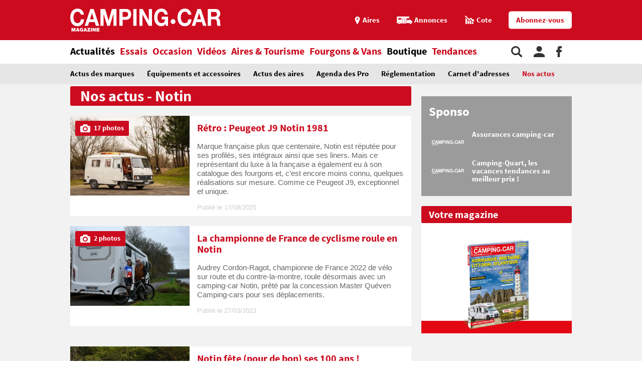

--- FILE ---
content_type: text/html;charset=UTF-8
request_url: https://www.camping-car.com/nos-actus/tag/notin
body_size: 6749
content:
<!doctype html><html lang="fr"><head prefix="og: http://ogp.me/ns# fb: http://ogp.me/ns/fb# article: http://ogp.me/ns/article# website: http://ogp.me/ns/website#"><meta charset="utf-8"><meta name="viewport" content="width=device-width, initial-scale=1.0, shrink-to-fit=no"><meta name="referrer" content="origin-when-crossorigin"><meta property="og:locale" content="fr_FR"><meta property="og:url" content="https://www.camping-car.com/nos-actus/tag/notin"><meta property="og:type" content="website"><meta property="og:site_name" content="Camping-car Magazine"><title>Toutes les actualités camping-car | Camping-car Magazine</title><meta name="description" content="Retrouvez toutes nos actualit&eacute;s camping-car, &agrave; lire, &agrave; acheter, &agrave; voir, services ..."><link rel="canonical" href="https://www.camping-car.com/nos-actus/tag/notin"><link rel="target_url" href="https://www.camping-car.com/nos-actus/tag/notin"><meta property="og:title" content="Toutes les actualit&eacute;s camping-car | Camping-car Magazine"><meta property="og:description" content="Retrouvez toutes nos actualit&eacute;s camping-car, &agrave; lire, &agrave; acheter, &agrave; voir, services ..."> <script type="application/ld+json">{ "@context": "http://schema.org",
          "@type": "Organization",
          "name": "Camping-Car Magazine",
          "url": "https://www.camping-car.com",
          "logo": "https://www.camping-car.com/img/logo-ccm-rouge.png",
          "potentialAction": {
            "@type": "SearchAction",
            "target": "https://www.camping-car.com/recherche?q={search_term_string}",
            "query-input": "required name=search_term_string"
          },
          "sameAs": [
                "https://www.facebook.com/campingcarmag",
                "https://plus.google.com/9223372036854775807",
                "https://www.youtube.com/user/campingcarmagazine"
            ]
        }</script> <link rel="icon" href="/img/favicon/favicon-16.png" sizes="16x16" type="image/png"><link rel="icon" href="/img/favicon/favicon-32.png" sizes="32x32" type="image/png"><link rel="icon" href="/img/favicon/favicon-48.png" sizes="48x48" type="image/png"><link rel="icon" href="/img/favicon/favicon-62.png" sizes="62x62" type="image/png"><link rel="icon" href="/img/favicon/favicon-192.png" sizes="192x192" type="image/png"><link rel="apple-touch-icon" href="/apple-touch-icon.png"><link rel="apple-touch-icon" href="/img/favicon/apple-touch-icon-57.png" sizes="57x57"><link rel="apple-touch-icon" href="/img/favicon/apple-touch-icon-72.png" sizes="72x72"><link rel="apple-touch-icon" href="/img/favicon/apple-touch-icon-76.png" sizes="76x76"><link rel="apple-touch-icon" href="/img/favicon/apple-touch-icon-114.png" sizes="114x114"><link rel="apple-touch-icon" href="/img/favicon/apple-touch-icon-120.png" sizes="120x120"><link rel="apple-touch-icon" href="/img/favicon/apple-touch-icon-144.png" sizes="144x144"><link rel="apple-touch-icon" href="/img/favicon/apple-touch-icon-152.png" sizes="152x152"><link rel="apple-touch-icon" href="/img/favicon/apple-touch-icon-180.png" sizes="180x180"><link rel="stylesheet" type="text/css" href="/css/ccm.css" media="all"><script src="/js/fundingchoices.js"></script><script src="/js/taboola-loader.js"></script> <script async='async' src='https://securepubads.g.doubleclick.net/tag/js/gpt.js'></script> <script>var googletag = googletag || {};
  googletag.cmd = googletag.cmd || [];</script> <script>googletag.cmd.push(function(){
        // tags
        googletag.pubads().setTargeting('dossier', 'actualites');

      
        //identification du referer
        var adReferrer = document.referrer;
        (adReferrer.indexOf("google")>0) ? dfpReferrer = 'google' : dfpReferrer = 'other';
        googletag.pubads().setTargeting('referer',dfpReferrer);

        //gestion dynamique des pages de test
        // var adTest = new URL(document.URL).searchParams.get("adtest");
        // googletag.pubads().setTargeting('adtest',adTest);

        // opts & declanchement
        googletag.pubads().enableSingleRequest();
        googletag.pubads().setCentering(true);
        googletag.pubads().collapseEmptyDivs(true);
        googletag.enableServices();
    })</script>  <script async src=https://www.googletagmanager.com/gtag/js?id=G-0B54XH4DMT></script> <script>window.dataLayer = window.dataLayer || [];

  function gtag(){dataLayer.push(arguments);}

  gtag('js', new Date());

 

  gtag('config', 'G-0B54XH4DMT');</script> <link rel="preload" href="https://www.camping-car.com/img/ph.png" as="image"><link rel="preload" href="https://www.camping-car.com/fonts/source-sans-pro-bold.woff2" as="font" type="font/woff2" crossorigin> <!--[if gt IE 9]><link rel="stylesheet" type="text/css" href="/css/ie-fix.css" media="all"> <![endif]--></head><body><div id="habillage"> <script>googletag.cmd.push(function() {
      
      googletag.defineSlot('/21684681148/Camping-Car/nos-actus_hp', [[1,1]], 'habillage').addService(googletag.pubads()).setCollapseEmptyDiv(true);
      googletag.display('habillage'); 
    });</script> </div><div id="ofp"> <script>googletag.cmd.push(function() {
      
      googletag.defineOutOfPageSlot('/21684681148/Camping-Car/nos-actus_hp', 'ofp').addService(googletag.pubads()).setCollapseEmptyDiv(true);
      googletag.display('ofp'); 
    });</script> </div><div id="ccm"><header class="ccm-header"><div id="access"> <a rel="nofollow" href="#nav">Aller au menu</a> <a rel="nofollow" href="#ccm" accesskey="s">Aller au contenu</a> <a rel="nofollow" href="#search" accesskey="4">Aller à la recherche</a></div><div class="top-header"><div class="wrap-ccm"><div class="logo" itemscope="" itemtype="http://schema.org/Organization"> <a href="/" itemprop="url" title="Camping-car magazine"> <svg width="300" height="60"> <use xlink:href="/svg/sprite.svg#svg-logo"></use> </svg> </a></div><div class="top-right"> <a title="Menu" class="bt-menu js-open-menu" id="showMenu"> <span>MENU</span> </a><div class="close-nav js-close-menu"> <svg width="25" height="25"> <use xlink:href="/svg/sprite.svg#svg-close"></use> </svg></div><div class="lk-top"> <a href="/aires" title="Les aires"> <span class="picto pic-gps"> <svg width="15" height="20"> <use xlink:href="/svg/sprite.svg#svg-gps"></use> </svg> </span> <span class="txt"> Aires </span> </a> <a href="/occasion/annonces" title="Les annonces"> <span class="picto pic-annonces"> <svg width="33" height="16"> <use xlink:href="/svg/sprite.svg#svg-campingcar"></use> </svg> </span> <span class="txt"> Annonces </span> </a> <a href="/occasion/cote" title="Les Cotes"> <span class="picto pic-cote"> <svg width="22" height="18"> <use xlink:href="/svg/sprite.svg#svg-cote"></use> </svg> </span> <span class="txt"> Cote </span> </a> <a href="https://boutique.edicamp.com/collections/abonnements" target="_blank" title="Abonnez-vous" class="bt-round white" style="color: #cc0b1e"> Abonnez-vous </a></div></div></div></div><nav class="ccm-nav"><div class="wrap-ccm"><div class="nav-left"><form action="/recherche" role="search" class="ccm-nav-search"><div class="wrap-ccm"> <input name="w" type="text" name="" class="search-field" placeholder="Rechercher"> <button type="submit"> <svg width="20" height="20"> <use xlink:href="/svg/sprite.svg#svg-search"></use> </svg> </button></div></form><ul class="items-menu"><li class="m-item"> <a href="/aires" title="Les aires" rel="nofollow"> <span class="picto pic-gps"> <svg width="15" height="20"> <use xlink:href="/svg/sprite.svg#svg-gps"></use> </svg> </span> <span class="item-list"> Aires </span> </a></li><li class="m-item"> <a href="/occasion/cote" title="Les Cotes" rel="nofollow"> <span class="picto pic-cote"> <svg width="22" height="18"> <use xlink:href="/svg/sprite.svg#svg-cote"></use> </svg> </span> <span class="item-list"> Cotes </span> </a></li><li class="m-item"> <a href="https://boutique.edicamp.com/collections/abonnements" target="_blank" title="Abonnez-vous" rel="nofollow"> <span class="item-list"> Abonnez-vous </span> </a></li><li class="js-nav-link js-force-activ activ"> <a href="https://www.camping-car.com/actualites" title="Actualités"> <span class="item-list" > Actualités </span> <span class="pic-mob-nav"> <svg width="12" height="12"> <use xlink:href="/svg/sprite.svg#svg-fleche-d"></use> </svg> </span> </a><div class="wrap-ss-nav"><div class="ss-nav"><ul><li > <a href="/actus-des-marques" title="Actus des marques"> Actus des marques </a></li><li > <a href="/equipements-et-accessoires" title="Équipements et accessoires"> Équipements et accessoires </a></li><li > <a href="/actus-des-aires" title="Actus des aires"> Actus des aires </a></li><li > <a href="/agenda-des-pro" title="Agenda des Pro"> Agenda des Pro </a></li><li > <a href="/reglementation" title="Réglementation"> Réglementation </a></li><li > <a href="/carnet-dadresses" title="Carnet d&#039;adresses"> Carnet d&#039;adresses </a></li><li class="activ"> <a href="/nos-actus" title="Nos actus"> Nos actus </a></li></ul></div></div></li><li class="js-nav-link "> <a href="https://www.camping-car.com/essais" title="Essais"> <span class="item-list" > Essais </span> <span class="pic-mob-nav"> <svg width="12" height="12"> <use xlink:href="/svg/sprite.svg#svg-fleche-d"></use> </svg> </span> </a><div class="wrap-ss-nav"><div class="ss-nav"><ul><li > <a href="/tous-les-essais" title="Tous les essais"> Tous les essais </a></li><li > <a href="/fiches-techniques/search" title="Fiches techniques"> Fiches techniques </a></li><li > <a href="/guide-dachat" title="Guide d&#039;achat"> Guide d&#039;achat </a></li></ul></div></div></li><li class="js-nav-link "> <a href="https://www.camping-car.com/occasion" title="Occasion"> <span class="item-list" > Occasion </span> <span class="pic-mob-nav"> <svg width="12" height="12"> <use xlink:href="/svg/sprite.svg#svg-fleche-d"></use> </svg> </span> </a><div class="wrap-ss-nav"><div class="ss-nav"><ul><li > <a href="/occasion/annonces" title="Annonces"> Annonces </a></li><li > <a href="/occasion/cote" title="Cotes officielles"> Cotes officielles </a></li><li > <a href="/bien-acheter" title="Bien acheter"> Bien acheter </a></li><li > <a href="/occasion/annuaire-des-professionnels" title="Annuaire des professionnels"> Annuaire des professionnels </a></li></ul></div></div></li><li class="js-nav-link "> <a href="https://www.camping-car.com/videos" title="Vidéos"> <span class="item-list" > Vidéos </span> <span class="pic-mob-nav"> <svg width="12" height="12"> <use xlink:href="/svg/sprite.svg#svg-fleche-d"></use> </svg> </span> </a><div class="wrap-ss-nav"><div class="ss-nav"><ul><li > <a href="/video-actualites" title="Vidéos actualités"> Vidéos actualités </a></li><li > <a href="/video-essais" title="Vidéos essais"> Vidéos essais </a></li><li > <a href="/video-tourisme" title="Vidéos tourisme"> Vidéos tourisme </a></li></ul></div></div></li><li class="js-nav-link "> <a href="https://www.camping-car.com/tourisme" title="Aires &amp; Tourisme"> <span class="item-list" > Aires &amp; Tourisme </span> <span class="pic-mob-nav"> <svg width="12" height="12"> <use xlink:href="/svg/sprite.svg#svg-fleche-d"></use> </svg> </span> </a><div class="wrap-ss-nav"><div class="ss-nav"><ul><li > <a href="https://www.camping-car.com/aires" title="Aires de services"> Aires de services </a></li><li > <a href="/balades-et-voyages" title="Balades et voyages"> Balades et voyages </a></li><li > <a href="/agenda-des-regions" title="Agenda des régions"> Agenda des régions </a></li><li > <a href="/fete-europeenne-du-camping-car" title="Fête Européenne du Camping-Car"> Fête Européenne du Camping-Car </a></li><li > <a href="/tourisme/itineraires" title="Itinéraires"> Itinéraires </a></li></ul></div></div></li><li class="js-nav-link "> <a href="https://www.camping-car.com/type/fourgon" title="Fourgons &amp; Vans"> <span class="item-list" > Fourgons &amp; Vans </span> </a></li><li class="js-nav-link "> <a href="https://www.camping-car.com/magazine.php" title="Boutique"> <span class="item-list" style="color: black"> Boutique </span> </a></li><li class="js-nav-link "> <a href="https://www.camping-car.com/tendances" title="Tendances"> <span class="item-list" > Tendances </span> </a></li></ul></div><aside class="nav-right"> <a rel="nofollow" class="item-service js-search" title="Rechercher sur le site"> <svg width="22" height="22"> <use xlink:href="/svg/sprite.svg#svg-search"></use> </svg> </a> <a href="/espace-membres" class="item-service js-login" rel="nofollow" title="Espace membres"> <svg width="22" height="22"> <use xlink:href="/svg/sprite.svg#svg-user"></use> </svg> </a> <a href="https://www.facebook.com/campingcarmag" class="item-service" target="_blank" rel="nofollow" title="Suivez-nous sur Facebook"> <svg width="11" height="22"> <use xlink:href="/svg/sprite.svg#svg-fb"></use> </svg> </a></aside></div></nav><div class="ccm-top-login"><div class="wrap-ccm"><form method="post" action="/espace-membres/connexion" class="ccm-login-header"> <input type="hidden" name="return_path" value="/nos-actus/tag/notin"><fieldset> <span class="label"> Déjà membre ? </span> <input type="email" required name="login" placeholder="email"> <input type="password" required name="password" placeholder="Mot de passe"> <button type="submit" id="bt-submit-login" class="bt-round red t-white"> <svg width="10" height="20"> <use xlink:href="/svg/sprite.svg#svg-fleche-d"></use> </svg> </button> <a href="/espace-membres/mdp-oubli?return=%2Fnos-actus%2Ftag%2Fnotin" rel="nofollow" title="Mot de passe oublié" class="lk-forgot"> Mot de passe oublié </a></fieldset></form><div class="new-account"> <span class="label">Pas encore membre ?</span> <a href="/espace-membres/inscription" rel="nofollow" title="Créer un compte" class="bt-round red t-white"> Créer un compte </a></div></div></div><div class="ccm-top-logged"><div class="wrap-ccm"><div class="left-log"> <span class="member-name">Bonjour <strong></strong></span></div><div class="right-log"><ul><li><a href="/espace-membres">Mon compte</a></li><li><a href="/espace-membres/mes-itineraires">Mes itinéraires</a></li><li><a href="/espace-membres/edition">Gérer mes informations</a></li><li><a href="/espace-membres/deconnexion">Déconnexion</a></li></ul></div></div></div></header><div class="ccm-promo megaban"><div id="banner1"> <script>googletag.cmd.push(function() {
      var banner_mapping = googletag.sizeMapping().addSize([0,0], [[320,50],[320,150]]).addSize([1024,600], [[1000,200],[1000,90],[728,90]]).addSize([1023,599], [[728,90],[320,50],[320,150]]).addSize([800,480], [[728,90],[320,50],[320,150]]).build();
      googletag.defineSlot('/21684681148/Camping-Car/nos-actus_hp', [[1000,200],[320,150],[1000,90],[728,90],[320,50]], 'banner1').defineSizeMapping(banner_mapping).addService(googletag.pubads()).setTargeting('pos', 'atf').setCollapseEmptyDiv(true);
      googletag.display('banner1'); 
    });</script> </div></div><main class="results-ccm" xmlns="http://www.w3.org/1999/html"><div class="wrap-ccm"><div class="breadcrumbs" aria-label="breadcrumb"><ol itemscope itemtype="http://schema.org/BreadcrumbList"><li itemprop="itemListElement" itemscope="" itemtype="https://schema.org/ListItem"> <a itemprop="item" href="/" title="Accueil"> <span itemprop="name">Accueil</span><meta itemprop="position" content="1"> </a></li><li itemprop="itemListElement" itemscope="" itemtype="https://schema.org/ListItem"> <a itemprop="item" href="/actualites" title="Actualités"> <span itemprop="name">Actualités</span><meta itemprop="position" content="2"> </a></li><li itemprop="itemListElement" itemscope="" itemtype="https://schema.org/ListItem"> <a itemprop="item" href="/nos-actus" title="Nos actus"> <span itemprop="name">Nos actus</span><meta itemprop="position" content="3"> </a></li><li itemprop="itemListElement" itemscope="" itemtype="https://schema.org/ListItem"> <span itemprop="name">notin</span><meta itemprop="position" content="4"></li></ol></div><section class="type-two ccm-liste univ-red"><div class="content-col"><h1 class="title-sect"> Nos actus - Notin</h1><div class="bloc-arts two-arts js-loader-target"><article class="small-art art-video"> <a href="/nos-actus/30773-retro-peugeot-j9-notin-1981" title="Rétro : Peugeot J9 Notin 1981"><figure class="visu-art is-landscape" itemprop="image"> <picture class="js-lazyload"> <source srcset="/asset/cms/414x259/203045/config/152927/image.jpg" media="(max-width:414px)"> <source srcset="/asset/cms/800x500/203045/config/152927/image.jpg" media="(max-width:1023px)"> <img src="/img/ph.png" data-original="/asset/cms/330x253/203045/config/152927/image.jpg" alt="" width="414" height="253"> </picture><figcaption class="with-gal"> <span class="pic-photo"> <svg width="20" height="20"> <use xlink:href="/svg/sprite.svg#svg-apn"></use> </svg> </span> <span class="txt">17 photos</span></figcaption></figure><div class="content-bloc-art"><h3 class="title-art"> Rétro : Peugeot J9 Notin 1981</h3><div class="desc"><p>Marque française plus que centenaire, Notin est réputée pour ses profilés, ses intégraux ainsi que ses liners. Mais ce représentant du luxe à la française a également eu à son catalogue des fourgons et, c’est encore moins connu, quelques réalisations sur mesure. Comme ce Peugeot J9, exceptionnel et unique.</p></div><div class="date-pub"> Publié le 17/08/2025</div></div> </a></article><article class="small-art art-video"> <a href="/nos-actus/28491-la-championne-de-france-de-cyclisme-roule-en-notin" title="La championne de France de cyclisme roule en Notin"><figure class="visu-art is-landscape" itemprop="image"> <picture class="js-lazyload"> <source srcset="/asset/cms/414x259/180203/config/135198/image.jpg" media="(max-width:414px)"> <source srcset="/asset/cms/800x500/180203/config/135198/image.jpg" media="(max-width:1023px)"> <img src="/img/ph.png" data-original="/asset/cms/330x253/180203/config/135198/image.jpg" alt="" width="414" height="253"> </picture><figcaption class="with-gal"> <span class="pic-photo"> <svg width="20" height="20"> <use xlink:href="/svg/sprite.svg#svg-apn"></use> </svg> </span> <span class="txt">2 photos</span></figcaption></figure><div class="content-bloc-art"><h3 class="title-art"> La championne de France de cyclisme roule en Notin</h3><div class="desc"><p>Audrey Cordon-Ragot, championne de France 2022 de vélo sur route et du contre-la-montre, roule désormais avec un camping-car Notin, prêté par la concession Master Quéven Camping-cars pour ses déplacements.</p></div><div class="date-pub"> Publié le 27/03/2023</div></div> </a></article><div class="small-art"><div id="native1"> <script>googletag.cmd.push(function() {
      
      googletag.defineSlot('/21684681148/Camping-Car/nos-actus_hp', [[2,2],"fluid"], 'native1').addService(googletag.pubads()).setTargeting('pos', '1').setCollapseEmptyDiv(true);
      googletag.display('native1'); 
    });</script> </div></div><article class="small-art art-video"> <a href="/nos-actus/27631-notin-fete-pour-de-bon-ses-100-ans" title="Notin fête (pour de bon) ses 100 ans ! "><figure class="visu-art is-landscape" itemprop="image"> <picture class="js-lazyload"> <source srcset="/asset/cms/414x259/173068/config/130104/image.jpg" media="(max-width:414px)"> <source srcset="/asset/cms/800x500/173068/config/130104/image.jpg" media="(max-width:1023px)"> <img src="/img/ph.png" data-original="/asset/cms/330x253/173068/config/130104/image.jpg" alt="" width="414" height="253"> </picture></figure><div class="content-bloc-art"><h3 class="title-art"> Notin fête (pour de bon) ses 100 ans !</h3><div class="desc"><p>Annulé l’année dernière à cause de la situation sanitaire, Notin célébrera officiellement cette année ses 100 ans. Le week-end de la Pentecôte, du 4 au 6 juin 2022, Azay-le-Rideau accueillera le ''Festival Notin Historique''.</p></div><div class="date-pub"> Publié le 18/05/2022</div></div> </a></article></div></div><aside class="inside-col"><div class="ccm-promo"></div><div class="ccm-promo"><div id="pave_atf"> <script>googletag.cmd.push(function() {
      
      googletag.defineSlot('/21684681148/Camping-Car/nos-actus_hp', [[300,600],[300,250]], 'pave_atf').addService(googletag.pubads()).setTargeting('pos', 'atf').setCollapseEmptyDiv(true);
      googletag.display('pave_atf'); 
    });</script> </div></div><div class="ccm-promo"><div id="carre1"> <script>googletag.cmd.push(function() {
      
      googletag.defineSlot('/21684681148/Camping-Car/nos-actus_hp', [[300,250]], 'carre1').addService(googletag.pubads()).setTargeting('pos', '1').setCollapseEmptyDiv(true);
      googletag.display('carre1'); 
    });</script> </div></div><div class="ccm-promo"><div id="carre2"> <script>googletag.cmd.push(function() {
      
      googletag.defineSlot('/21684681148/Camping-Car/nos-actus_hp', [[300,250]], 'carre2').addService(googletag.pubads()).setTargeting('pos', '2').setCollapseEmptyDiv(true);
      googletag.display('carre2'); 
    });</script> </div></div><div class="bloc-col gray cab-sponso"><h3 class="title-sect-inline t-white"> Sponso</h3><div class="bloc-arts"><ul><li> <a href="http://pubads.g.doubleclick.net/gampad/clk?id=5278358372&iu=/21684681148/camping-car" title="Assurances camping-car" target="_self"><figure class="visu-art is-landscape" itemprop="image"> <picture class="js-lazyload"> <source srcset="/asset/cms/414x259/150405/config/104027/image.jpg" media="(max-width:414px)"> <source srcset="/asset/cms/414x259/150405/config/104027/image.jpg" media="(max-width:1023px)"> <img src="/img/ph.png" data-original="/asset/cms/320x245/150405/config/104027/image.jpg" alt="" width="414" height="245"> </picture></figure><div class="content-bloc-art"><h3 class="title-art"> Assurances camping-car</h3></div> </a></li><li> <a href="http://pubads.g.doubleclick.net/gampad/clk?id=6412174468&iu=/21684681148/camping-car" title="Camping-Quart, les vacances tendances au meilleur prix !" target="_self"><figure class="visu-art is-landscape" itemprop="image"> <picture class="js-lazyload"> <source srcset="/asset/cms/414x259/202926/config/152809/camping-quart.jpg" media="(max-width:414px)"> <source srcset="/asset/cms/414x259/202926/config/152809/camping-quart.jpg" media="(max-width:1023px)"> <img src="/img/ph.png" data-original="/asset/cms/320x245/202926/config/152809/camping-quart.jpg" alt="" width="414" height="245"> </picture></figure><div class="content-bloc-art"><h3 class="title-art"> Camping-Quart, les vacances tendances au meilleur prix !</h3></div> </a></li></ul></div></div><div class="bloc-magazine"><h3 class="title-inter red t-white"> Votre magazine</h3><div class="bloc-promo"> <a target="_blank" href="https://boutique.edicamp.com/collections/anciens-numeros" title="Camping-Car Magazine" class="desc-mag"> <img height="200" src="/covers/anciens-numeros.jpg" id="bloc-promo-col-ccm" alt="Camping-Car Magazine"> </a></div></div><div class="ccm-promo"><div id="pave_btf"> <script>googletag.cmd.push(function() {
      
      googletag.defineSlot('/21684681148/Camping-Car/nos-actus_hp', [[300,600],[300,250]], 'pave_btf').addService(googletag.pubads()).setTargeting('pos', 'btf').setCollapseEmptyDiv(true);
      googletag.display('pave_btf'); 
    });</script> </div></div><div class="bloc-promo"><div class="fb-page" data-href="https://www.facebook.com/campingcarmag" data-adapt-container-width="true" data-hide-cover="false" data-show-facepile="true"><blockquote cite="https://www.facebook.com/campingcarmag" class="fb-xfbml-parse-ignore"> <a href="https://www.facebook.com/campingcarmag">Facebook</a></blockquote></div></div></aside></section></div></main><footer class="ccm-footer"><div class="wrap-ccm"><div class="col"><p class="title-foot"> <strong>S'INFORMER</strong></p><ul><li> <a href="/actualites" title="Toutes les actualités camping-car"> Toutes les actualités camping-car </a></li><li> <a href="/essais" title="Tous nos essais camping-car"> Tous nos essais camping-car </a></li><li> <a href="/videos" title="Toutes les vidéos camping-car"> Toutes les vidéos camping-car </a></li><li> <a href="/tourisme" title="Tout le tourisme en camping-car"> Tout le tourisme en camping-car </a></li><li> <a href="/type/fourgon" title="Tout sur les fourgons aménagés"> Tout sur les fourgons aménagés </a></li></ul></div><div class="col"><p class="title-foot"> <strong>SERVICES</strong></p><ul><li> <a href="/aires" title="Rechercher une aire de services"> Rechercher une aire de services </a></li><li> <a href="/tourisme/itineraires" title="Créer votre itinéraire"> Créer votre itinéraire </a></li><li> <a href="/occasion/annonces" title="Acheter un camping-car"> Acheter un camping-car </a></li><li> <a href="/occasion/cote" title="Estimer la cote d'un camping-car"> Estimer la cote d'un camping-car </a></li><li> <a href="/fiches-techniques/search" title="Rechercher une fiche technique"> Rechercher une fiche technique </a></li><li> <a href="/occasion/annuaire-des-professionnels" title="Annuaire des professionnels du camping-car"> Annuaire des professionnels du camping-car </a></li></ul></div><div class="col"><p class="title-foot"> <a href="/magazine.php"><strong>CAMPING-CAR MAGAZINE</strong></a></p><ul><li> <a href="https://boutique.edicamp.com/collections/anciens-numeros" title="Numéro en kiosque et anciens numéros" target="_blank"> Numéro en kiosque et anciens numéros </a></li><li> <a href="https://boutique.edicamp.com/collections/abonnements" title="S'abonner à Camping-Car Magazine" target="_blank"> S'abonner à Camping-Car Magazine </a></li></ul><ul><li> <a href="/cgu.php" title="Conditions d'utilisation">Conditions d'utilisation</a></li><li> <a href="/mentions-legales.php" title="Mentions légales">Mentions légales</a></li></ul></div><div class="col"><p class="title-foot"><strong>LE RÉSEAU EDICAMP</strong></p><ul><li> <strong>Tourisme : </strong> <a href="//www.camping-car.com/" title="Camping-Car Magazine">Camping-Car Magazine</a>, <a href="https://www.campingfrance.com/" title="Camping France" target="_blank">Camping France</a>, <a href="http://www.les-plus-beaux-campings.com/" title="Les plus beaux campings" target="_blank">Les plus beaux campings</a>, <a href="http://www.campings-et-plages.com/" title="Campings &amp; Plages" target="_blank">Campings &amp; Plages</a></li><li> <strong>Professionnels : </strong> <a href="http://www.ot-campings.com/" title="L’Officiel des terrains de camping" target="_blank">L’Officiel des terrains de camping</a></li></ul></div><p>&nbsp;</p><p>&nbsp;</p><p class="copyright"> © EDICAMP 2022</p></div></footer></div> <script>(function (d, s, id) {
        var js, fjs = d.getElementsByTagName(s)[0];
        if (d.getElementById(id)) {
            return;
        }
        js = d.createElement(s);
        js.id = id;
        js.src = 'https://connect.facebook.net/fr_FR/sdk.js#xfbml=1&version=v2.10&appId=195956090948323';
        fjs.parentNode.insertBefore(js, fjs);
    }(document, 'script', 'facebook-jssdk'));</script> <script>window.beOpAsyncInit = function() {
        BeOpSDK.init({
            account: "608c142b6b203948f449af0d"
        });
        BeOpSDK.watch();
    };</script> <div class="modal" id="js-backdrop"></div> <script src="/js/js.bundle.js"></script><script async src="//www.instagram.com/embed.js"></script><script async src="//widget.beop.io/sdk.js"></script><script src="/js/taboola-launcher.js"></script><script src="/js/adrenalead.js"></script><script>(function(i,s,o,g,r,a,m){i['GoogleAnalyticsObject']=r;i[r]=i[r]||function(){
    (i[r].q=i[r].q||[]).push(arguments)},i[r].l=1*new Date();a=s.createElement(o),
    m=s.getElementsByTagName(o)[0];a.async=1;a.src=g;m.parentNode.insertBefore(a,m)
    })(window,document,'script','//www.google-analytics.com/analytics.js','ga');
    ga('create', 'UA-49904148-1', 'auto');
    	ga('set', 'contentGroup2', 'nos-actus');
	ga('send', 'pageview');</script><script type='text/javascript'>var wamid='4714';
var typ='1';
var Wvar={};
(function(){
    var w = document.createElement("script");
    w.type = "text/javascript"; w.async = true;
    w.src = document.location.protocol + "//cstatic.weborama.fr/js/wam/customers/wamfactory_dpm.wildcard.min.js?rnd="+new Date().getTime();
    var body = document.getElementsByTagName('script')[0];
    body.parentNode.insertBefore(w,body);
})();</script><style type="text/css">.fc-consent-root .fc-cta-manage-options .fc-button-background {
        background-color: rgb(153, 160, 168) !important;
    }</style></body></html>

--- FILE ---
content_type: text/html; charset=utf-8
request_url: https://www.google.com/recaptcha/api2/aframe
body_size: 268
content:
<!DOCTYPE HTML><html><head><meta http-equiv="content-type" content="text/html; charset=UTF-8"></head><body><script nonce="S9q6-hHwW2q8htQAkpUqyA">/** Anti-fraud and anti-abuse applications only. See google.com/recaptcha */ try{var clients={'sodar':'https://pagead2.googlesyndication.com/pagead/sodar?'};window.addEventListener("message",function(a){try{if(a.source===window.parent){var b=JSON.parse(a.data);var c=clients[b['id']];if(c){var d=document.createElement('img');d.src=c+b['params']+'&rc='+(localStorage.getItem("rc::a")?sessionStorage.getItem("rc::b"):"");window.document.body.appendChild(d);sessionStorage.setItem("rc::e",parseInt(sessionStorage.getItem("rc::e")||0)+1);localStorage.setItem("rc::h",'1768746345858');}}}catch(b){}});window.parent.postMessage("_grecaptcha_ready", "*");}catch(b){}</script></body></html>

--- FILE ---
content_type: application/javascript; charset=utf-8
request_url: https://fundingchoicesmessages.google.com/f/AGSKWxWqISZDaz1AG3YvGG5MEMNvWmmbGOniZHGwse7n2VDqItvw6_aZ_QImZZ_Rfmhmg-gUdggvRMOYOjH8e1N0jhh7mUYJht7RQk8MSXzG8i0jKVABE1AIQFAWxdiNQlpBmOBecpneUadfaWYwl1Tv-BeqYnAHJ4iek6VoRwgoVEYKhppIMDIkGxBy054F/_?ads_params=/intermediate-ad-/displayad..650x100./adv4.
body_size: -1290
content:
window['ba0f2ced-369a-421a-a77d-e5e5a0eb84e0'] = true;

--- FILE ---
content_type: application/javascript; charset=utf-8
request_url: https://fundingchoicesmessages.google.com/f/AGSKWxVvhxBLTf-9CatX0ExDoCwzxi_DuHXthX2yo6QjPrXqXxVPpGbBQQuyHKtyeQDkgX31Eu8pD8Ep9qAez2zR-W01Zc4xCnl7XthyKdD3U8qa0lvQRp0G69BWVv46Us7TXBXfjAdnhQ==?fccs=W251bGwsbnVsbCxudWxsLG51bGwsbnVsbCxudWxsLFsxNzY4NzQ2MzQ2LDQxNTAwMDAwMF0sbnVsbCxudWxsLG51bGwsW251bGwsWzcsOSw2XSxudWxsLDIsbnVsbCwiZnIiLG51bGwsbnVsbCxudWxsLG51bGwsbnVsbCwzXSwiaHR0cHM6Ly93d3cuY2FtcGluZy1jYXIuY29tL25vcy1hY3R1cy90YWcvbm90aW4iLG51bGwsW1s4LCJNOWxrelVhWkRzZyJdLFs5LCJlbi1VUyJdLFsxOSwiMiJdLFsxNywiWzBdIl0sWzI0LCIiXSxbMjksImZhbHNlIl1dXQ
body_size: 259
content:
if (typeof __googlefc.fcKernelManager.run === 'function') {"use strict";this.default_ContributorServingResponseClientJs=this.default_ContributorServingResponseClientJs||{};(function(_){var window=this;
try{
var np=function(a){this.A=_.t(a)};_.u(np,_.J);var op=function(a){this.A=_.t(a)};_.u(op,_.J);op.prototype.getWhitelistStatus=function(){return _.F(this,2)};var pp=function(a){this.A=_.t(a)};_.u(pp,_.J);var qp=_.Zc(pp),rp=function(a,b,c){this.B=a;this.j=_.A(b,np,1);this.l=_.A(b,_.Nk,3);this.F=_.A(b,op,4);a=this.B.location.hostname;this.D=_.Dg(this.j,2)&&_.O(this.j,2)!==""?_.O(this.j,2):a;a=new _.Og(_.Ok(this.l));this.C=new _.bh(_.q.document,this.D,a);this.console=null;this.o=new _.jp(this.B,c,a)};
rp.prototype.run=function(){if(_.O(this.j,3)){var a=this.C,b=_.O(this.j,3),c=_.dh(a),d=new _.Ug;b=_.fg(d,1,b);c=_.C(c,1,b);_.hh(a,c)}else _.eh(this.C,"FCNEC");_.lp(this.o,_.A(this.l,_.Ae,1),this.l.getDefaultConsentRevocationText(),this.l.getDefaultConsentRevocationCloseText(),this.l.getDefaultConsentRevocationAttestationText(),this.D);_.mp(this.o,_.F(this.F,1),this.F.getWhitelistStatus());var e;a=(e=this.B.googlefc)==null?void 0:e.__executeManualDeployment;a!==void 0&&typeof a==="function"&&_.Qo(this.o.G,
"manualDeploymentApi")};var sp=function(){};sp.prototype.run=function(a,b,c){var d;return _.v(function(e){d=qp(b);(new rp(a,d,c)).run();return e.return({})})};_.Rk(7,new sp);
}catch(e){_._DumpException(e)}
}).call(this,this.default_ContributorServingResponseClientJs);
// Google Inc.

//# sourceURL=/_/mss/boq-content-ads-contributor/_/js/k=boq-content-ads-contributor.ContributorServingResponseClientJs.en_US.M9lkzUaZDsg.es5.O/d=1/exm=ad_blocking_detection_executable,kernel_loader,loader_js_executable,web_iab_tcf_v2_signal_executable/ed=1/rs=AJlcJMzanTQvnnVdXXtZinnKRQ21NfsPog/m=cookie_refresh_executable
__googlefc.fcKernelManager.run('\x5b\x5b\x5b7,\x22\x5b\x5bnull,\\\x22camping-car.com\\\x22,\\\x22AKsRol-UIHVJhfu2XcbK1wVqk3jOiIQZse79jpCeqXjpFHhIC-SZcCCuOZN30quKn65J8PwhMZyU9pGME4QmBPad77mqwVnW1tQkUrk7wOa9L3lWnJuRpFnlPyriRqh2LFmf78LuWTXBggPBUXie0qAXPBJWhiclfQ\\\\u003d\\\\u003d\\\x22\x5d,null,\x5b\x5bnull,null,null,\\\x22https:\/\/fundingchoicesmessages.google.com\/f\/AGSKWxUyl5dXmL24R8jDQZ0GwhsauTtBZo4FxTpV_bEhzxomSZ7ukoPwwt-qWwTRRzJHUH4D8VBTTX7ASDx7IcawzGtm-X7fkPe2rkWPQjLi-0tSqHlBfMdVOE0BBT0eLV-plbfpir2Qqw\\\\u003d\\\\u003d\\\x22\x5d,null,null,\x5bnull,null,null,\\\x22https:\/\/fundingchoicesmessages.google.com\/el\/AGSKWxXAvPbOp0wsa2jT4h7GMq1S8ZdYO-85H0URb8oVOkr9sE4_uYWJqbkdWKuSPm-FFQoVm8Ux90L6ue39m_-XyPq5tFRGn0KO9_wZQEurL9_CkAf6P6mFEfTeOrUGrjwJs8NT-1Ejrw\\\\u003d\\\\u003d\\\x22\x5d,null,\x5bnull,\x5b7,9,6\x5d,null,2,null,\\\x22fr\\\x22,null,null,null,null,null,3\x5d,null,\\\x22Paramètres concernant la confidentialité et les cookies\\\x22,\\\x22Fermer\\\x22,null,null,null,\\\x22Géré par Google. Conforme au TCF de l\x27IAB. ID de CMP : 300\\\x22\x5d,\x5b2,1\x5d\x5d\x22\x5d\x5d,\x5bnull,null,null,\x22https:\/\/fundingchoicesmessages.google.com\/f\/AGSKWxWUY9vQ8jIY9OFShA5TC0XPKazGkD5GJrK4agyGikIZA_VSp8_J7YKZPCaW3GQFnkVY0sZs6KYk47l6rUU83u09nomaF4cIjOpup51k_k2Fp632OzigXkYs7nJHp6RxYJQKVYUoBQ\\u003d\\u003d\x22\x5d\x5d');}